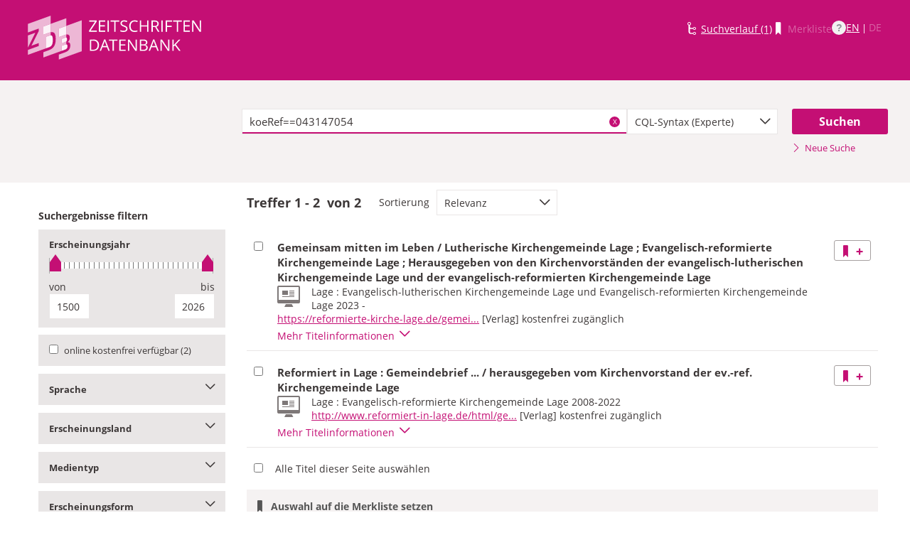

--- FILE ---
content_type: text/html;charset=UTF-8
request_url: https://zdb-katalog.de/list.xhtml?t=koeRef%3D%3D043147054&key=cql
body_size: 10192
content:
<!DOCTYPE html>

	<html lang="de"><head id="j_idt2"><link type="text/css" rel="stylesheet" href="/javax.faces.resource/theme.css.xhtml?ln=primefaces-aristo&amp;ver=1.28.2" /><link type="text/css" rel="stylesheet" href="/javax.faces.resource/components.css.xhtml?ln=primefaces&amp;v=6.1&amp;ver=1.28.2" /><script type="text/javascript" src="/javax.faces.resource/jquery/jquery.js.xhtml?ln=primefaces&amp;v=6.1&amp;ver=1.28.2"></script><script type="text/javascript" src="/javax.faces.resource/core.js.xhtml?ln=primefaces&amp;v=6.1&amp;ver=1.28.2"></script><script type="text/javascript" src="/javax.faces.resource/components.js.xhtml?ln=primefaces&amp;v=6.1&amp;ver=1.28.2"></script><script type="text/javascript" src="/javax.faces.resource/jquery/jquery-plugins.js.xhtml?ln=primefaces&amp;v=6.1&amp;ver=1.28.2"></script><script type="text/javascript" src="/javax.faces.resource/jsf.js.xhtml?ln=javax.faces&amp;ver=1.28.2"></script><script type="text/javascript">if(window.PrimeFaces){PrimeFaces.settings.locale='de';}</script>
	<meta http-equiv="content-type" content="text/html; charset=UTF-8" />
	<meta http-equiv="refresh" content="3600" />

	<meta name="version" content="b${build.number}_v1.28.2_20251119T102823" />
	<meta name="viewport" content="width=device-width, initial-scale=1, minimum-scale=1.0, user-scalable=yes" />

	<title>ZDB-Katalog - Suchergebnisseite: koeRef==043147054
	</title><script type="text/javascript" src="/javax.faces.resource/js/primefaces-locale_de.js.xhtml?ln=base&amp;ver=1.28.2"></script><script type="text/javascript" src="/javax.faces.resource/js/zdb.core.js.xhtml?ln=base&amp;ver=1.28.2"></script>
		<meta name="description" content="ZDB Zeitschriftendatenbank" />
		<meta name="keywords" content="ZDB Zeitschriftendatenbank Katalog opac German Union Catalogue Serials" />

	
	<link href="/resources/frontend/stylesheets/fonts/opensans/opensans-woff.css?ver=1.28.2" rel="stylesheet" type="text/css" />
	<link href="/resources/frontend/stylesheets/fonts/opensans/opensans-woff2.css?ver=1.28.2" rel="stylesheet" type="text/css" />

	<link href="/resources/frontend/stylesheets/dist/main.css?ver=1.28.2" rel="stylesheet" type="text/css" />

	<link rel="shortcut icon" href="/resources/frontend/images/ZDB_favicon.png" type="image/x-icon" /><script type="text/javascript" src="/javax.faces.resource/javascripts/dist/lib-bundle.js.xhtml?ln=frontend&amp;ver=1.28.2"></script><script type="text/javascript" src="/javax.faces.resource/javascripts/dist/bundle.js.xhtml?ln=frontend&amp;ver=1.28.2"></script><script type="text/javascript" src="/javax.faces.resource/javascripts/dist/main.min.js.xhtml?ln=frontend&amp;ver=1.28.2"></script>
		
		
		
		
		<script type="text/javascript">
			// var et_pagename = "";
			// var et_areas = "";
			// var et_tval = 0;
			// var et_tsale = 0;
			// var et_tonr = "";
			// var et_basket = "";
		</script>
		<script id="_etLoader" type="text/javascript" charset="UTF-8" data-block-cookies="true" data-secure-code="fKbe3b" src="//code.etracker.com/code/e.js" async="async"></script>
		
		<noscript>
			<link rel="stylesheet" media="all" href="//www.etracker.de/cnt_css.php?et=fKbe3b&amp;v=4.0&amp;java=n&amp;et_easy=0&amp;et_pagename=&amp;et_areas=&amp;et_ilevel=0&amp;et_target=,0,0,0&amp;et_lpage=0&amp;et_trig=0&amp;et_se=0&amp;et_cust=0&amp;et_basket=&amp;et_url=&amp;et_tag=&amp;et_sub=&amp;et_organisation=&amp;et_demographic=" />
		</noscript>
		<script>
            if(typeof(ET_Event) === 'undefined') {
                ET_Event = {click : function() {}};
            }
		</script></head>

<body class=" public">

	<p class="skip-nav">
		<a class="skip-to-main" href="#main">Direkt zum Inhalt</a>
	</p>

	<h1 class="accessibility">Zeitschriften Datenbank
	</h1><div id="page">

		<script type="text/javascript">
  		  window.tb = {js_allCountries: "Alle Erscheinungsländer",js_bestand_close: "Detaillierte Bestandsangaben schließen",js_bestand_open: "Detaillierte Bestandsangaben anzeigen",js_breadcrumbFilter: "Ihre Filter:",js_breadcrumPrefixje: "von",js_breadcrumPrefixjl: "bis",js_chartview_annex: "ist Beilage zu",js_chartview_attachments: "hat Beilagen",js_chartview_attachments_history: "Beilagenhistorie",js_chartview_attachments_history_close: "Beilagenhistorie schließen",js_chartview_attachments_history_open: "Beilagenhistorie öffnen",js_chartview_attachments_whithout_proof: "Beilagen ohne eigenen Titelnachweis in der ZDB",js_chartview_more: "Mehr",js_chartview_other_attachments: "weitere Beilagen:",js_chartview_paralleleditions: "hat Parallelausgaben",js_chartview_predecessor: "hat Vorgänger",js_chartview_successor: "hat Nachfolger",js_countSelected: "# von % ausgewählt",js_form_facet_multiplechoice_text: "Mehrfachauswahl möglich",js_hide_all_details: "Alle Bestände ausblenden",js_hide_relation: "Relation ausblenden",js_ItemDetails: "Details für alle ausblenden",js_ItemDetails_display: "{0} anzeigen",js_ItemDetails_fadeout: "{0} ausblenden",js_less: "Weniger",js_libraries: "Bibliotheken",js_librariesWith_Holdingdata: "Bibliotheken mit Bestand",js_mapinformation: "Karteninformation",js_map_attribution_html: "<a target=\"_blank\" href=\"http://www.openstreetmap.org/\">Karte hergestellt aus OpenStreetMap-Daten</a> | Lizenz: <a rel=\"license\" target=\"_blank\" href=\"http://opendatacommons.org/licenses/odbl/\">Open Database License (ODbL)</a>",js_more: "Mehr",js_noMatches: "Keine Übereinstimmungen",js_of_keyword: "von",js_page_back: "Eine Seite zurück",js_page_first: "Zur ersten Seite",js_page_last: "Zur letzten Seite",js_page_next: "Eine Seite vor",js_page_to: "Zur Seite",js_place_of_distribution: "Verbreitungsorte",js_print_preview_erlaeuterung: "Bitte positionieren Sie den Teil des Graphen, der ausgedruckt werden soll, im grauen Bereich",js_publicationyear_from: "Erscheinungsjahr von",js_publicationyear_to: "Erscheinungsjahr bis",js_scrollup: "nach oben",js_search_countries: "Suchen",js_selected: "ausgewählt",js_show_all_details: "Alle Bestände anzeigen",js_show_linked_relations: "Verknüpfte Titel anzeigen",js_show_more_relations: "Weitere Relationen anzeigen",js_sort_by: "nach",js_sort_code: "Code",js_sort_country: "Erscheinungsländer",js_sort_ddc: "DDC-Sachgruppe",js_sort_names: "Namen",js_tab_label_holdingdata: "Bestand",js_tab_label_holdingdatacomparing: "Bestandsvergleich",js_tab_label_holdingdatamap: "Bestandskarte",js_tab_label_titlehistory: "Titelhistorie",js_tab_label_titlerelations: "Titelrelationen",js_tab_location_map_note_missing_coordinates: "Hinweis: Zu der Bibliothek liegen keine Koordinaten vor. Ihr Standort kann daher nicht angezeigt werden.",js_title_keyword: "Titel",js_zoomInTipLabel: "Hineinzoomen",js_zoomOutTipLabel: "Herauszoomen"};
  		  window.contextPathBase = "";
  		</script>

		
		<div id="header" class="clearfix">
			<div class="inner row">
				<div class="box-logo"><a id="homelink" href="/index.xhtml" class="ui-link ui-widget logo" title="Homelink"><img src="/javax.faces.resource/images/zdb_logo_weiss.svg.xhtml?ln=frontend&amp;ver=1.28.2" alt="Logo der Zeitschriftendatenbank; Link zur Startseite des ZDB-Katalogs" title="Logo der Zeitschriftendatenbank; Link zur Startseite des ZDB-Katalogs" width="100%" /></a>
				</div>
				<div class="box-logo-small"><a id="homelink-small" href="/index.xhtml" class="ui-link ui-widget logo" title="Homelink"><img src="/javax.faces.resource/images/zdb_logo_ohne_text_weiss.svg.xhtml?ln=frontend&amp;ver=1.28.2" alt="Logo der Zeitschriftendatenbank; Link zur Startseite des ZDB-Katalogs" title="Logo der Zeitschriftendatenbank; Link zur Startseite des ZDB-Katalogs" width="100%" /></a>
				</div><div id="mainnav" class="clearfix">
						<h1 class="accessibility">Hauptnavigation</h1>
						<ul class="watchlist list-inline" aria-live="polite" aria-atomic="true">
							<li><span class="icon icon-icon_suchverlauf"></span><a id="historyLink" href="/history.xhtml" class="ui-link ui-widget" title="Der Suchverlauf hat Einträge.">Suchverlauf (1)</a></li>
							<li><span class="icon icon-icon_merkliste"></span><span id="watchlistLink" class="ui-link ui-widget ui-state-disabled link--lightest">Merkliste</span></li>

							<li class="helpLinkWrapper"><a id="helpLink" href="/help.xhtml" class="ui-link ui-widget" tabindex="0" title="Hilfe anzeigen">
									<div class="helpIcon">
										<div class="questionmark">?</div>
									</div></a></li>
							<li class="languageWrapper">
<form id="j_idt39" name="j_idt39" method="post" action="/list.xhtml" enctype="application/x-www-form-urlencoded">
<input type="hidden" name="j_idt39" value="j_idt39" />
<a id="j_idt39:j_idt41:0:languageSwitchLink" href="#" class="ui-commandlink ui-widget languageSwitchLink EN" aria-label="Link zur englischen Sprachversion" onclick="PrimeFaces.ab({s:&quot;j_idt39:j_idt41:0:languageSwitchLink&quot;,p:&quot;j_idt39:j_idt41:0:languageSwitchLink&quot;,u:&quot;page footer&quot;,onco:function(xhr,status,args){ZDB.ExtendElaDcz.initialized=false; ZDB.Start(); ZDB.AdditionalFunctions.handleTabChange();;}});return false;" title="Link zur englischen Sprachversion">EN</a> | <span id="j_idt39:j_idt41:1:languageSwitchLink" class="ui-commandlink ui-widget ui-state-disabled languageSwitchLink DE">DE</span><input type="hidden" name="javax.faces.ViewState" id="j_id1:javax.faces.ViewState:0" value="1385484385245324816:-6630778693176911179" />
</form></li>
						</ul></div>
			</div>
		</div>

		
		<div class="page-content clearfix">
			<a id="main"></a>

			<h1 class="accessibility">Inhalt</h1>
					<div id="messagesBox">
					</div>

			<div class="contentContainer">
<form id="mainForm" name="mainForm" method="post" action="/list.xhtml" enctype="application/x-www-form-urlencoded">
<input type="hidden" name="mainForm" value="mainForm" />

      <div class="layout-heroContent hero-compact">
        <div class="inner">

		<div class="row">
			<div class="col colspan-9--wide--no-gutters colstart-2">
				<div class="input-group"><label for="mainForm:searchTermFilter:searchTerm" class="accessibility">Suche</label>
					<div class="search-wrapper"><input id="mainForm:searchTermFilter:searchTerm" name="mainForm:searchTermFilter:searchTerm" type="text" value="koeRef==043147054" placeholder="Bitte geben Sie einen Suchbegriff ein" title="Sucheingabefeld" onfocus="ZDB.Focus.setCaretPosition();" class="ui-inputfield ui-inputtext ui-widget ui-state-default ui-corner-all textfield focusOnLoad search-box" /><script id="mainForm:searchTermFilter:searchTerm_s" type="text/javascript">PrimeFaces.cw("InputText","widget_mainForm_searchTermFilter_searchTerm",{id:"mainForm:searchTermFilter:searchTerm"});</script>
						<button type="button" class="close-icon" onclick="ZDB.clearSearchField(this)" title="Suchbegriffe löschen" aria-label="Suchbegriffe löschen">X</button>
					</div>
				</div>
			</div>
			
			<div class="col colspan-3">
				<div class="js-selectBoxIt"><select id="mainForm:searchTermFilter:searchKey:select" name="mainForm:searchTermFilter:searchKey:select" class="selectfield js-init" size="1" onchange="jsf.util.chain(this,event,'ET_Event.click(\'DrillDownSuche_\'+this.value.toUpperCase(), \'\')','mojarra.ab(this,event,\'valueChange\',\'@none\',\'@none\')')">	<option value="all">Alle Felder</option>
	<option value="tit">Titelstichworte</option>
	<option value="tst">Titel exakt</option>
	<option value="koe">Körperschaft</option>
	<option value="iss">ISSN</option>
	<option value="ort">Verlagsort</option>
	<option value="voz">Verbreitungsort Zeitungen</option>
	<option value="cql" selected="selected">CQL-Syntax (Experte)</option>
</select>
				</div>
				
			</div><div class="col colspan-2 col-searchButton"><input id="mainForm:searchTermFilter:j_idt70:searchBtn" type="submit" name="mainForm:searchTermFilter:j_idt70:searchBtn" value="Suchen" title="Suchen" class="btn btn-submit btn-large" onclick="$('#mainForm\\:tabView\\:library').attr('disabled', true); ZDB.showLoadIndicator();" /><a id="mainForm:searchTermFilter:j_idt70:newSearchLnk" href="/index.xhtml" class="ui-link ui-widget show-cql-search">
      <span class="icon icon-pfeil_rechts"></span>
      Neue Suche
    </a></div>
			
		</div>

			
			<div class="row">
				<div class="col colspan-12--no-gutters colstart-2">
		<div class="container" id="mainForm:j_idt91">
		</div>
				</div>
			</div>
        </div>
      </div>
      <div class="layout-container">
			<h2 class="accessibility">Suchergebnisse</h2>

			<h3 class="accessibility">Suchergebisse filtern</h3><div class="container-toggle-sidebar">
				<a href="#" class="js-toggle-trigger js-toggle-trigger--box" title="Filter zum Einschränken der Suchergebnisse anzeigen" data-prefix="Filter zum Einschränken der Suchergebnisse" data-toggle-id="uid_filter-sidebar"> <span class="icon icon-pfeil_unten"></span> Ergebnisliste filtern
				</a></div>

			<div class="layout-sidebar js-toggle-content" id="filter-sidebar" data-toggle-id="uid_filter-sidebar">
					<div id="sidebar-headline" class="h__font-bold">Suchergebnisse filtern</div>
					<fieldset>
  
  <div class="l__solidbox"><div id="mainForm:yearSlider" class="m__timeline m__timeline--small" aria-live="polite" aria-atomic="true">
			<div class="label fs-small">
				<h4>Erscheinungsjahr
				</h4>
			</div>

			<div role="slider" aria-valuemax="1500" aria-valuemin="1500" class="input-group js-nouislider noUi-extended js-init" aria-valuenow="0" data-minyear="1500" onchange="ET_Event.click('BestandsnachweisJahrgang', '')" data-maxyear="2026"></div>
			<div class="row">
				<div class="col colspan-8"><label for="mainForm:yearFrom" class="h__block h__ta-left">von</label><input id="mainForm:yearFrom" type="text" name="mainForm:yearFrom" autocomplete="off" value="1500" class="cf input-year input-year-min js-yearFields-listener textfield textfield--short h__left" maxlength="4" size="4" placeholder="1500" />
				</div>
				<div class="col colspan-8 col-last"><label for="mainForm:yearTo" class="h__block h__ta-right">bis</label><input id="mainForm:yearTo" type="text" name="mainForm:yearTo" autocomplete="off" value="2026" class="cf input-year input-year-max js-yearFields-listener textfield textfield--short h__right" maxlength="4" size="4" placeholder="2026" />
				</div>
			</div><script type="text/javascript">
        $('.js-nouislider').on('change', function(event, vals) {
          $('#mainForm\\:yearFrom').change();
          $('#mainForm\\:yearTo').change();
        })
      </script><input id="mainForm:chooseBtn" type="submit" name="mainForm:chooseBtn" value="Übernehmen" class="btn btn-submit" onclick="jsf.util.chain(this,event,'ZDB.showLoadIndicator()','mojarra.ab(this,event,\'action\',\'@form\',\'@form devInfo\',{\'onevent\':ZDB.Start})');return false" /></div>
	</div>
					</fieldset>
					<fieldset>
						<div id="singlefacet_div_onlineAvailable" class="togglebox js-toggle-trigger--box" onmousedown="ET_Event.click('CheckboxOnlineVerfuegbar', '')">
							<h4 class="accessibility">online kostenfrei verfügbar</h4>
							<label for="mainForm:facet_onlineAvailable"><input id="mainForm:facet_onlineAvailable" type="checkbox" name="mainForm:facet_onlineAvailable" class="" onchange="jsf.util.chain(this,event,'ZDB.showLoadIndicator()','mojarra.ab(this,event,\'change\',\'@this\',\'@form devInfo\',{\'onevent\':ZDB.Start})')" /> <span class="label-checkbox">online kostenfrei verfügbar
									(2)
							</span>
							</label>
						</div>
					</fieldset>
					<fieldset>
			<div class="togglebox facetbox" id="multifacet_div_spr">
				<h4>
					<a href="#" class="js-toggle-trigger js-toggle-trigger--box js-init facetLink" data-toggle-id="multifacet_toggle_spr" data-multichoice="1" title="Sprache anzeigen (Mehrfachauswahl möglich)" data-prefix="Sprache">Sprache<span class="icon icon-pfeil_unten"></span>
					</a>
				</h4>

				<div class="js-toggle-content" tabindex="-1" id="multifacet_togglediv_spr" data-toggle-id="multifacet_toggle_spr">

					<div class="js-filterable"><div id="mainForm:j_idt165:multifacet_cb_spr">
<label title="Deutsch" class="h__block js-hidable"><input name="mainForm:j_idt165:multifacet_cb_spr" id="mainForm:j_idt165:multifacet_cb_spr:0" value="ger" type="checkbox" /><span class="label-checkbox"> Deutsch (2)</span></label></div>
					</div>
				</div>
				<div class="js-toggle-content h-bg-box--default facet-submit" data-toggle-id="multifacet_toggle_spr"><input id="mainForm:j_idt165:multifacet_apply_spr" type="submit" name="mainForm:j_idt165:multifacet_apply_spr" value="Filter anwenden" style="" class="btn btn-submit" onclick="ZDB.showLoadIndicator(); ET_Event.click('FacetteSuche_Sprache', '')" />
				</div>
			</div>
					</fieldset>
					<fieldset>
			<div class="togglebox facetbox" id="multifacet_div_ela">
				<h4>
					<a href="#" class="js-toggle-trigger js-toggle-trigger--box js-init facetLink" data-toggle-id="multifacet_toggle_ela" data-multichoice="1" title="Erscheinungsland anzeigen (Mehrfachauswahl möglich)" data-prefix="Erscheinungsland">Erscheinungsland<span class="icon icon-pfeil_unten"></span>
					</a>
				</h4>

				<div class="js-toggle-content" tabindex="-1" id="multifacet_togglediv_ela" data-toggle-id="multifacet_toggle_ela">

					<div class="js-filterable"><div id="mainForm:j_idt202:multifacet_cb_ela">
<label title="Deutschland" class="h__block js-hidable"><input name="mainForm:j_idt202:multifacet_cb_ela" id="mainForm:j_idt202:multifacet_cb_ela:0" value="XA-DE" type="checkbox" /><span class="label-checkbox"> Deutschland (2)</span></label></div>
					</div>
				</div>
				<div class="js-toggle-content h-bg-box--default facet-submit" data-toggle-id="multifacet_toggle_ela"><input id="mainForm:j_idt202:multifacet_apply_ela" type="submit" name="mainForm:j_idt202:multifacet_apply_ela" value="Filter anwenden" style="" class="btn btn-submit" onclick="ZDB.showLoadIndicator(); ET_Event.click('FacetteSuche_Erscheinungsland', '')" />
				</div>
			</div>
					</fieldset>
					<fieldset>
			<div class="togglebox facetbox" id="multifacet_div_frm">
				<h4>
					<a href="#" class="js-toggle-trigger js-toggle-trigger--box js-init facetLink" data-toggle-id="multifacet_toggle_frm" data-multichoice="1" title="Medientyp anzeigen (Mehrfachauswahl möglich)" data-prefix="Medientyp">Medientyp<span class="icon icon-pfeil_unten"></span>
					</a>
				</h4>

				<div class="js-toggle-content" tabindex="-1" id="multifacet_togglediv_frm" data-toggle-id="multifacet_toggle_frm">

					<div class="js-filterable"><div id="mainForm:j_idt225:multifacet_cb_frm">
<label title="Online-Ausgabe" class="h__block js-hidable"><input name="mainForm:j_idt225:multifacet_cb_frm" id="mainForm:j_idt225:multifacet_cb_frm:0" value="O" type="checkbox" /><span class="label-checkbox"> Online-Ausgabe (2)</span></label></div>
					</div>
				</div>
				<div class="js-toggle-content h-bg-box--default facet-submit" data-toggle-id="multifacet_toggle_frm"><input id="mainForm:j_idt225:multifacet_apply_frm" type="submit" name="mainForm:j_idt225:multifacet_apply_frm" value="Filter anwenden" style="" class="btn btn-submit" onclick="ZDB.showLoadIndicator(); ET_Event.click('FacetteSuche_Format', '')" />
				</div>
			</div>
					</fieldset>
					<fieldset>
			<div class="togglebox facetbox" id="multifacet_div_dok">
				<h4>
					<a href="#" class="js-toggle-trigger js-toggle-trigger--box js-init facetLink" data-toggle-id="multifacet_toggle_dok" data-multichoice="1" title="Erscheinungsform anzeigen (Mehrfachauswahl möglich)" data-prefix="Erscheinungsform">Erscheinungsform<span class="icon icon-pfeil_unten"></span>
					</a>
				</h4>

				<div class="js-toggle-content" tabindex="-1" id="multifacet_togglediv_dok" data-toggle-id="multifacet_toggle_dok">

					<div class="js-filterable"><div id="mainForm:j_idt271:multifacet_cb_dok">
<label title="Zeitschrift" class="h__block js-hidable"><input name="mainForm:j_idt271:multifacet_cb_dok" id="mainForm:j_idt271:multifacet_cb_dok:0" value="Zeitschrift" type="checkbox" /><span class="label-checkbox"> Zeitschrift (2)</span></label></div>
					</div>
				</div>
				<div class="js-toggle-content h-bg-box--default facet-submit" data-toggle-id="multifacet_toggle_dok"><input id="mainForm:j_idt271:multifacet_apply_dok" type="submit" name="mainForm:j_idt271:multifacet_apply_dok" value="Filter anwenden" style="" class="btn btn-submit" onclick="ZDB.showLoadIndicator(); ET_Event.click('FacetteSuche_Typ', '')" />
				</div>
			</div>
					</fieldset>
			</div>

        <div class="layout-content">
	<h3 class="accessibility">Suchergebnissliste</h3>
	<div id="list" aria-atomic="true" aria-live="polite">

		<div class="container">
			<script type="text/javascript">
      
      	var searchWords = "?asc=false&amp;t=koeRef==043147054&amp;key=cql";
  	  	var hasNoResults = "false";
	  	if(searchWords!== ''){
	  		var cc_attributes = {};
		  	cc_attributes["etcc_cu"]  = "onsite"; 
			cc_attributes["etcc_med"] = "HeaderSuche"; 
			cc_attributes["etcc_cmp"] = hasNoResults==="true"?"ohne Ergebnis":"mit Ergebnis"; 
			cc_attributes["suchwort"] = searchWords;
	  	}
	  </script>
			<div class="c__actionbar c__actionbar--no-border" aria-live="polite" aria-atomic="true">
					<div class="actionitem actionitem--hits">
						<div class="m__hits">Treffer
              <strong>1 - 2</strong> 
              von
              <strong id="hitCountMsg">2 </strong>
						</div>
						
					</div>
					<div class="actionitem">
						<div class="m__sortBy">
							<div class="sortBy-label">Sortierung
							</div>
							<div class="sortBy-select"><select id="mainForm:selectSortKey" name="mainForm:selectSortKey" class="js-init" size="1" onchange="jsf.util.chain(this,event,'ET_Event.click(\'Suche\' + this.options[this.selectedIndex].text, \'\');','mojarra.ab(this,event,\'valueChange\',0,\'@form list devInfo\',{\'onevent\':ZDB.Start})')">	<option value="relevanz_sort|false" selected="selected">Relevanz</option>
	<option value="titel_sort|true">Titel (aufsteigend)</option>
	<option value="titel_sort|false">Titel (absteigend)</option>
	<option value="jahr_sort|true">Erscheinungsjahr (aufsteigend)</option>
	<option value="jahr_sort|false">Erscheinungsjahr (absteigend)</option>
</select>
							</div>
						</div>
					</div>

			</div>

			<div class="rd-table-100">

		<span class="bookmarkableUrl" data-url="/list.xhtml?asc=false&amp;t=koeRef%3D%3D043147054&amp;key=cql" data-title="ZDB-Katalog - Suchergebnisseite: koeRef==043147054" data-push="all"></span>

				<div class="load-indicator" style="position: fixed; top: 45%; left: 14%; margin-top: -72px; margin-left: -72px">
					<img src="resources/frontend/images/load-indicator.gif" alt="load Indicator" />
				</div><table id="mainForm:results" class="table table-results checkable-results">
<tbody>
<tr>
<td><input id="mainForm:results:t1286927234:checkItem" type="checkbox" name="mainForm:results:t1286927234:checkItem" class="checkItem" title="Titel auswählen" /></td>
<td><a id="mainForm:results:t1286927234:link06" href="/title.xhtml?idn=1286927234" class="ui-link ui-widget table-results-title" title="Link zur Vollanzeige mit weiteren Informationen" onclick="ET_Event.click('TitelExpander_Vollanzeige', '');">
					<h4>Gemeinsam mitten im Leben / Lutherische Kirchengemeinde Lage ; Evangelisch-reformierte Kirchengemeinde Lage ; Herausgegeben von den Kirchenvorständen der evangelisch-lutherischen Kirchengemeinde Lage und der evangelisch-reformierten Kirchengemeinde Lage
					</h4></a>

		<div class="result-details">

			<span class="icon icon-icon_monitor" title="Online-Ausgabe"></span>


			<div class="detail-txt">
					<p>
							<div class="publicationinfo">Lage : Evangelisch-lutherischen Kirchengemeinde Lage und Evangelisch-reformierten Kirchengemeinde Lage 2023 - 
							</div>
					</p>
					<p>
							<div class="termsofaccess"><a href="https://reformierte-kirche-lage.de/gemeindebriefe/" target="_blank" title="Link zu externer Seite: https://reformierte-kirche-lage.de/gemeindebriefe/"><span class="">https://reformierte-kirche-lage.de/gemei...</span></a> <span class="">[Verlag] kostenfrei zugänglich </span>
							</div>
					</p>
			</div>
		</div>
						<div class="details-toggle">
							<a href="#" class="js-toggle-trigger js-toggle-trigger--item-bottom js-init" title="Vollanzeige öffnen" data-prefix="Vollanzeige" data-toggle-id="uid_1286927234" onclick="ET_Event.click('TitelExpander_Trefferliste', '');">
								<span class="js-toggle-more-text">Mehr Titelinformationen</span>
								<span class="js-toggle-less-text" style="display: none">Weniger Titelinformationen</span>
								<span class="icon icon-pfeil_unten"></span>
								<span class="accessibility">Vollanzeige umschalten</span>
							</a>
						</div>
						<div class="table table-results table-results-detail row">
							<div class="col result-details"><input id="mainForm:results:t1286927234:js_showDetails" type="hidden" name="mainForm:results:t1286927234:js_showDetails" /><script type="text/javascript">
			$(function () {
				var showDetailsInput = document.getElementById('mainForm:js_showDetails');
                if (!showDetailsInput) {
                    return;
				}
				var showDetails = showDetailsInput.value === 'true';
				ZDB.SlideToggle.toggleContent($('#titleDetailsPanel'), showDetails);
				setTimeout(function () {
					ZDB.SlideToggle.toggleContent($('#titleDetailsPanel'), showDetails);
					window.adjustUrlOnDetailsToggle(showDetails);
				}, 100);
			})
		</script>
		<div class="js-toggle-content" data-toggle-id="uid_1286927234" id="titleDetailsPanel">
			<div class="rd-table">
				<div class="table-condensed">
      <div class="row">
        <div class="td-key">ZDB-ID
        </div>
        <div class="td-val" data-max-items="all">
          <p><span class="">3156818-X </span><a href="https://ld.zdb-services.de/resource/3156818-X" target="_blank" title="Über diesen Link können Sie den Titel bzw. den Eintrag als Lesezeichen ablegen oder weiterleiten (rechte Maustaste)"><span class=" icon-icon_citation_link"></span></a> 
          </p>
        </div>
      </div>
      <div class="row">
        <div class="td-key">Titel
        </div>
        <div class="td-val" data-max-items="all">
          <p>
          </p>
            <p>Gemeinsam mitten im Leben / Lutherische Kirchengemeinde Lage ; Evangelisch-reformierte Kirchengemeinde Lage ; Herausgegeben von den Kirchenvorständen der evangelisch-lutherischen Kirchengemeinde Lage und der evangelisch-reformierten Kirchengemeinde Lage
            </p>
        </div>
      </div>
      <div class="row">
        <div class="td-key">Körperschaft
        </div>
        <div class="td-val" data-max-items="all">
          <p>
          </p>
            <p><a href="/list.xhtml?t=koeRef%3D%3D1103674846&amp;key=cql" title="Um weitere Titel zu diesem Eintrag zu erhalten, klicken Sie bitte auf den Link"><span class="">Evangelisch-Lutherische Kirchengemeinde Lage</span></a> 
            </p>
            <p><a href="/list.xhtml?t=koeRef%3D%3D043147054&amp;key=cql" title="Um weitere Titel zu diesem Eintrag zu erhalten, klicken Sie bitte auf den Link"><span class="">Evangelisch-Reformierte Kirchengemeinde Lage</span></a> 
            </p>
        </div>
      </div>
      <div class="row">
        <div class="td-key">Erschienen
        </div>
        <div class="td-val" data-max-items="all">
          <p>
          </p>
            <p>Lage : Evangelisch-lutherischen Kirchengemeinde Lage und Evangelisch-reformierten Kirchengemeinde Lage
            </p>
        </div>
      </div>
      <div class="row">
        <div class="td-key">Erscheinungsverlauf
        </div>
        <div class="td-val" data-max-items="all">
          <p>
          </p>
            <p>März/Mai 2023-
            </p>
        </div>
      </div>
      <div class="row">
        <div class="td-key">Anmerkungen
        </div>
        <div class="td-val" data-max-items="5">
          <p>
          </p>
            <p>Online-Ressource 
            </p>
            <p>Gesehen am 25.04.2023
            </p>
        </div>
      </div>
      <div class="row">
        <div class="td-key">Frühere/spätere Titel
        </div>
        <div class="td-val" data-max-items="5">
          <p>
          </p>
            <p><span class="">Fortsetzung von:  </span><a href="/title.xhtml?idn=1167801717" title="Um weitere Titel zu diesem Eintrag zu erhalten, klicken Sie bitte auf den Link"><span class="">Evangelisch-Lutherische Kirchengemeinde Lage: Mitten im Leben</span></a> 
            </p>
        </div>
      </div>
									<div class="row">
										<div class="td-key">Standardnummern
										</div>
										<div class="td-val">
												
												<p>OCLC-Nr.: 1411697684
												</p>
										</div>
									</div>
      <div class="row">
        <div class="td-key">URL
        </div>
        <div class="td-val" data-max-items="all">
          <p>
          </p>
            <p><a href="https://reformierte-kirche-lage.de/gemeindebriefe/" target="_blank" title="Link zu externer Seite: https://reformierte-kirche-lage.de/gemeindebriefe/"><span class="">https://reformierte-kirche-lage.de/gemei...</span></a> <span class=""> [Verlag] </span><span class=" kostenfrei zugänglich">kostenfrei zugänglich  </span>
            </p>
        </div>
      </div>
      <div class="row">
        <div class="td-key">Persistent Identifier
        </div>
        <div class="td-val" data-max-items="all">
          <p>
          </p>
            <p><a href="https://nbn-resolving.org/urn:nbn:de:hbz:6:2-1746966" onclick="if($('#mainForm\\:tabView\\:holdingsmapTab').length)ET_Event.click('StandortkarteExternerLink', '')" target="_blank" title="Link zu externer Seite: https://nbn-resolving.org/urn:nbn:de:hbz:6:2-1746966"><span class="">https://nbn-resolving.org/urn:nbn:de:hbz...</span></a><span class="">  </span>
            </p>
        </div>
      </div>
									<div class="row">
										<div class="td-key">Sacherschließung
										</div>
										<div class="td-val">
												
												<p>DDC-Sachgruppen der ZDB: <a href="/list.xhtml?t=dcz%3D%3D230&amp;key=cql" title="Um weitere Titel zu diesem Eintrag zu erhalten, klicken Sie bitte auf den Link"><span class="">230 Theologie, Christentum</span></a> 
												</p>
												
												<p>Weitere Klassifikation(en):
														<br />Nordrhein-Westfälische Bibliographie (nwbib): Lage
														<br />Nordrhein-Westfälische Bibliographie (nwbib): Kirchengemeinden
												</p>
												
												Schlagwörter: <br />Evangelisch-Lutherische Kirchengemeinde Lage ; Gemeindearbeit
													<br />Evangelisch-Reformierte Kirchengemeinde Lage ; Gemeindearbeit
													<br />
										</div>
									</div>
      <div class="row">
        <div class="td-key">Erscheinungsform
        </div>
        <div class="td-val" data-max-items="all">
          <p>
          </p>
            <p>Zeitschrift
            </p>
        </div>
      </div>
      <div class="row">
        <div class="td-key">Sprache
        </div>
        <div class="td-val" data-max-items="all">
          <p>
          </p>
            <p><a href="/list.xhtml?t=spr%3D%3Dger&amp;key=cql" title="Um weitere Titel zu diesem Eintrag zu erhalten, klicken Sie bitte auf den Link"><span class="">Deutsch</span></a> 
            </p>
        </div>
      </div>
      <div class="row">
        <div class="td-key">Erscheinungsland
        </div>
        <div class="td-val" data-max-items="all">
          <p>
          </p>
            <p><a href="/list.xhtml?t=ela%3D%3Dxa-de&amp;key=cql" title="Um weitere Titel zu diesem Eintrag zu erhalten, klicken Sie bitte auf den Link"><span class="">Deutschland</span></a> 
            </p>
        </div>
      </div>
      <div class="row">
        <div class="td-key">Medientyp
        </div>
        <div class="td-val" data-max-items="all">
          <p>
          </p>
            <p>Online-Ausgabe
            </p>
        </div>
      </div>
      <div class="row">
        <div class="td-key">IDN
        </div>
        <div class="td-val" data-max-items="all">
          <p>1286927234
          </p>
        </div>
      </div>
      <div class="row">
        <div class="td-key">Letzte Änderung
        </div>
        <div class="td-val" data-max-items="all">
          <p>14-12-23
          </p>
        </div>
      </div>
				</div>
			</div>
		</div>
							</div>
						</div></td>
<td><a id="mainForm:results:t1286927234:ccLink" href="#" title="Diesen Titel auf die Merkliste setzen" onclick="jsf.util.chain(this,event,'ET_Event.click(\'Suche_TitelInMerkliste\', \'\');','mojarra.ab(this,event,\'action\',0,\'mainForm:results:t1286927234:ccLink mainnav\')');return false" class="btn btn-outline btn-addRemoveFromWatchlist">
      <span class="icon icon-icon_merkliste"></span>
      <span class="accessibility">Diesen Titel auf die Merkliste setzen</span>
      <span class="icon icon-button_plus"></span></a></td>
</tr>
<tr>
<td><input id="mainForm:results:t1195228201:checkItem" type="checkbox" name="mainForm:results:t1195228201:checkItem" class="checkItem" title="Titel auswählen" /></td>
<td><a id="mainForm:results:t1195228201:link06" href="/title.xhtml?idn=1195228201" class="ui-link ui-widget table-results-title" title="Link zur Vollanzeige mit weiteren Informationen" onclick="ET_Event.click('TitelExpander_Vollanzeige', '');">
					<h4>Reformiert in Lage : Gemeindebrief ... / herausgegeben vom Kirchenvorstand der ev.-ref. Kirchengemeinde Lage
					</h4></a>

		<div class="result-details">

			<span class="icon icon-icon_monitor" title="Online-Ausgabe"></span>


			<div class="detail-txt">
					<p>
							<div class="publicationinfo">Lage : Evangelisch-reformierte Kirchengemeinde Lage 2008-2022
							</div>
					</p>
					<p>
							<div class="termsofaccess"><a href="http://www.reformiert-in-lage.de/html/gemeindebrief.html" target="_blank" title="Link zu externer Seite: http://www.reformiert-in-lage.de/html/gemeindebrief.html"><span class="">http://www.reformiert-in-lage.de/html/ge...</span></a> <span class="">[Verlag] kostenfrei zugänglich </span>
							</div>
					</p>
			</div>
		</div>
						<div class="details-toggle">
							<a href="#" class="js-toggle-trigger js-toggle-trigger--item-bottom js-init" title="Vollanzeige öffnen" data-prefix="Vollanzeige" data-toggle-id="uid_1195228201" onclick="ET_Event.click('TitelExpander_Trefferliste', '');">
								<span class="js-toggle-more-text">Mehr Titelinformationen</span>
								<span class="js-toggle-less-text" style="display: none">Weniger Titelinformationen</span>
								<span class="icon icon-pfeil_unten"></span>
								<span class="accessibility">Vollanzeige umschalten</span>
							</a>
						</div>
						<div class="table table-results table-results-detail row">
							<div class="col result-details"><input id="mainForm:results:t1195228201:js_showDetails" type="hidden" name="mainForm:results:t1195228201:js_showDetails" /><script type="text/javascript">
			$(function () {
				var showDetailsInput = document.getElementById('mainForm:js_showDetails');
                if (!showDetailsInput) {
                    return;
				}
				var showDetails = showDetailsInput.value === 'true';
				ZDB.SlideToggle.toggleContent($('#titleDetailsPanel'), showDetails);
				setTimeout(function () {
					ZDB.SlideToggle.toggleContent($('#titleDetailsPanel'), showDetails);
					window.adjustUrlOnDetailsToggle(showDetails);
				}, 100);
			})
		</script>
		<div class="js-toggle-content" data-toggle-id="uid_1195228201" id="titleDetailsPanel">
			<div class="rd-table">
				<div class="table-condensed">
      <div class="row">
        <div class="td-key">ZDB-ID
        </div>
        <div class="td-val" data-max-items="all">
          <p><span class="">2984749-7 </span><a href="https://ld.zdb-services.de/resource/2984749-7" target="_blank" title="Über diesen Link können Sie den Titel bzw. den Eintrag als Lesezeichen ablegen oder weiterleiten (rechte Maustaste)"><span class=" icon-icon_citation_link"></span></a> 
          </p>
        </div>
      </div>
      <div class="row">
        <div class="td-key">Titel
        </div>
        <div class="td-val" data-max-items="all">
          <p>
          </p>
            <p>Reformiert in Lage : Gemeindebrief ... / herausgegeben vom Kirchenvorstand der ev.-ref. Kirchengemeinde Lage
            </p>
        </div>
      </div>
      <div class="row">
        <div class="td-key">Körperschaft
        </div>
        <div class="td-val" data-max-items="all">
          <p>
          </p>
            <p><a href="/list.xhtml?t=koeRef%3D%3D043147054&amp;key=cql" title="Um weitere Titel zu diesem Eintrag zu erhalten, klicken Sie bitte auf den Link"><span class="">Evangelisch-Reformierte Kirchengemeinde Lage</span></a> 
            </p>
        </div>
      </div>
      <div class="row">
        <div class="td-key">Erschienen
        </div>
        <div class="td-val" data-max-items="all">
          <p>
          </p>
            <p>Lage : Evangelisch-reformierte Kirchengemeinde Lage
            </p>
        </div>
      </div>
      <div class="row">
        <div class="td-key">Erscheinungsverlauf
        </div>
        <div class="td-val" data-max-items="all">
          <p>
          </p>
            <p>Nr. 1 (Dezember 08/Februar 09) [?]-Nr. 56 (September/November 22)
            </p>
        </div>
      </div>
      <div class="row">
        <div class="td-key">Anmerkungen
        </div>
        <div class="td-val" data-max-items="5">
          <p>
          </p>
            <p>Online-Ressource 
            </p>
            <p>Gesehen am 20.09.2019
            </p>
            <p>Anfangs ohne Titelzusatz
            </p>
        </div>
      </div>
      <div class="row">
        <div class="td-key">Frühere/spätere Titel
        </div>
        <div class="td-val" data-max-items="5">
          <p>
          </p>
            <p><span class="">Aufgegangen in:  </span><a href="/title.xhtml?idn=1167801717" title="Um weitere Titel zu diesem Eintrag zu erhalten, klicken Sie bitte auf den Link"><span class="">Evangelisch-Lutherische Kirchengemeinde Lage: Mitten im Leben</span></a> 
            </p>
        </div>
      </div>
									<div class="row">
										<div class="td-key">Standardnummern
										</div>
										<div class="td-val">
												
												<p>OCLC-Nr.: 1368796529
												</p>
										</div>
									</div>
      <div class="row">
        <div class="td-key">URL
        </div>
        <div class="td-val" data-max-items="all">
          <p>
          </p>
            <p><a href="http://www.reformiert-in-lage.de/html/gemeindebrief.html" target="_blank" title="Link zu externer Seite: http://www.reformiert-in-lage.de/html/gemeindebrief.html"><span class="">http://www.reformiert-in-lage.de/html/ge...</span></a> <span class=""> [Verlag] </span><span class=" kostenfrei zugänglich">kostenfrei zugänglich  </span>
            </p>
        </div>
      </div>
      <div class="row">
        <div class="td-key">Persistent Identifier
        </div>
        <div class="td-val" data-max-items="all">
          <p>
          </p>
            <p><a href="https://nbn-resolving.org/urn:nbn:de:hbz:6:2-120643" onclick="if($('#mainForm\\:tabView\\:holdingsmapTab').length)ET_Event.click('StandortkarteExternerLink', '')" target="_blank" title="Link zu externer Seite: https://nbn-resolving.org/urn:nbn:de:hbz:6:2-120643"><span class="">https://nbn-resolving.org/urn:nbn:de:hbz...</span></a><span class="">  </span>
            </p>
        </div>
      </div>
									<div class="row">
										<div class="td-key">Sacherschließung
										</div>
										<div class="td-val">
												
												<p>DDC-Sachgruppen der ZDB: <a href="/list.xhtml?t=dcz%3D%3D230&amp;key=cql" title="Um weitere Titel zu diesem Eintrag zu erhalten, klicken Sie bitte auf den Link"><span class="">230 Theologie, Christentum</span></a> 
												</p>
												
												<p>Weitere Klassifikation(en):
														<br />Nordrhein-Westfälische Bibliographie (nwbib): Lage
														<br />Nordrhein-Westfälische Bibliographie (nwbib): Kirchengemeinden
												</p>
												
												Schlagwörter: <br />Evangelisch-Reformierte Kirchengemeinde Lage ; Gemeindearbeit
													<br />
										</div>
									</div>
      <div class="row">
        <div class="td-key">Erscheinungsform
        </div>
        <div class="td-val" data-max-items="all">
          <p>
          </p>
            <p>Zeitschrift
            </p>
        </div>
      </div>
      <div class="row">
        <div class="td-key">Sprache
        </div>
        <div class="td-val" data-max-items="all">
          <p>
          </p>
            <p><a href="/list.xhtml?t=spr%3D%3Dger&amp;key=cql" title="Um weitere Titel zu diesem Eintrag zu erhalten, klicken Sie bitte auf den Link"><span class="">Deutsch</span></a> 
            </p>
        </div>
      </div>
      <div class="row">
        <div class="td-key">Erscheinungsland
        </div>
        <div class="td-val" data-max-items="all">
          <p>
          </p>
            <p><a href="/list.xhtml?t=ela%3D%3Dxa-de&amp;key=cql" title="Um weitere Titel zu diesem Eintrag zu erhalten, klicken Sie bitte auf den Link"><span class="">Deutschland</span></a> 
            </p>
        </div>
      </div>
      <div class="row">
        <div class="td-key">Medientyp
        </div>
        <div class="td-val" data-max-items="all">
          <p>
          </p>
            <p>Online-Ausgabe
            </p>
        </div>
      </div>
      <div class="row">
        <div class="td-key">IDN
        </div>
        <div class="td-val" data-max-items="all">
          <p>1195228201
          </p>
        </div>
      </div>
      <div class="row">
        <div class="td-key">Letzte Änderung
        </div>
        <div class="td-val" data-max-items="all">
          <p>25-04-23
          </p>
        </div>
      </div>
				</div>
			</div>
		</div>
							</div>
						</div></td>
<td><a id="mainForm:results:t1195228201:ccLink" href="#" title="Diesen Titel auf die Merkliste setzen" onclick="jsf.util.chain(this,event,'ET_Event.click(\'Suche_TitelInMerkliste\', \'\');','mojarra.ab(this,event,\'action\',0,\'mainForm:results:t1195228201:ccLink mainnav\')');return false" class="btn btn-outline btn-addRemoveFromWatchlist">
      <span class="icon icon-icon_merkliste"></span>
      <span class="accessibility">Diesen Titel auf die Merkliste setzen</span>
      <span class="icon icon-button_plus"></span></a></td>
</tr>
</tbody>
</table>

			</div>
      <table class="table-results table-results-actionBar" aria-atomic="true" aria-live="polite">
        <tr>
          <td>
            <input type="checkbox" class="checkAll hasJS" id="listFooter_checkAll" /> <label for="listFooter_checkAll" class="align_checkAll">Alle Titel dieser Seite auswählen
          </label></td>
          <td></td>
        </tr>
      </table><div id="mainForm:exportPanel" class="row">

				<table class="table-results table-results-actionBar table-results-actionBar__compact-solid" aria-live="polite" id="title-actions">
					<tr style="border-bottom: 5px solid white">
						<td class="selection-action" style="background-clip: padding-box" title="Bitte wählen Sie die Titel aus, die in die Merkliste übernommen werden sollen" data-toggle-title-disabled="Bitte wählen Sie die Titel aus, die in die Merkliste übernommen werden sollen"><a id="mainForm:actionSectionAddMultiWatchlist" href="#" title="Ausgewählte Titel auf die Merkliste setzen" onclick="jsf.util.chain(this,event,'window.dontFocusSearch = true;','mojarra.ab(this,event,\'action\',\'@form\',\'@form mainnav\',{\'onevent\':ZDB.Start})');return false" class="fs-bold selection-action-link disabled">
								<span class="icon icon-icon_merkliste" style="padding-right: 3px; font-size: 17px; position: relative; bottom: -2px"></span>
								Auswahl auf die Merkliste setzen
								</a>
							<span class="added-to-watchlist-info" style="display: none; margin-left: 30px; color: #c40f74">
								<span class="icon icon-icon_kartenposition"></span>
								Die ausgewählten Titel wurden in die Merkliste übernommen
							</span>
						</td>
					</tr>
					<tr style="border-bottom: 5px solid white">
						<td class="selection-action" style="background-clip: padding-box" title="Bitte wählen Sie die Titel aus, die exportiert werden sollen" data-toggle-title-disabled="Bitte wählen Sie die Titel aus, die exportiert werden sollen">
							<a href="#" class="js-toggle-trigger js-init fs-bold selection-action-link disabled" title="Exportmöglichkeiten anzeigen" data-toggle-title-open="Exportmöglichkeiten anzeigen" data-toggle-title-close="Exportmöglichkeiten ausblenden" data-toggle-id="uid_exportPanel">
								<span class="icon icon-pfeil_unten" style="float: none; padding-right: 4px; margin-left: 1px"></span>
								Auswahl exportieren
							</a><div class="panel panel-export js-toggle-content " data-toggle-id="uid_exportPanel">

		<div class="row">



			<div class="list list-inline clearfix">
				<div class="minW290"><label for="mainForm:exportContentType:select" class="h__left label-panel--export-contents">Inhalt</label>

					<div class="js-selectBoxIt js-selectBoxIt--short"><select id="mainForm:exportContentType:select" name="mainForm:exportContentType:select" class="selectfield h__left js-init" size="1" onchange="mojarra.ab(this,event,'valueChange','@none','@none')">	<option value="SHORTTEXT">Titelkurzanzeige (txt)</option>
	<option value="LONGTEXT">Titelvollanzeige (txt)</option>
	<option value="LONGTEXT_CSV">Titelvollanzeige (csv)</option>
	<option value="LONGTEXT_HOLDINGDATA">Titelvollanzeige mit Bestand (txt)</option>
</select>
					</div>
				</div>
				<div class="export-formats"><div id="mainForm:exportFormats" class="radio-margin js-init"><input name="mainForm:exportFormats" id="mainForm:exportFormats:0" value="EMAIL" type="radio" /><label for="mainForm:exportFormats:0"> E-Mail</label><input class="radio-margin js-init" name="mainForm:exportFormats" id="mainForm:exportFormats:1" value="DOWNLOAD" type="radio" checked="checked" /><label for="mainForm:exportFormats:1"> Download</label></div><input id="mainForm:exportBtn" type="submit" name="mainForm:exportBtn" value="Exportieren" style="min-width: 100px" class="btn btn-outline btn-outline--lightest" onclick="jsf.util.chain(this,event,'ET_Event.click(\'ExportDOWNLOAD\', \'\');','mojarra.jsfcljs(document.getElementById(\'mainForm\'),{\'mainForm:exportBtn\':\'mainForm:exportBtn\',\'open\':\'exportPanel\'},\'\')');return false" />
				</div>
			</div>
		</div>
		<div class="row">
			<ul class="cf list list-inline panel-email">
				<li><div id="mainForm:emailPanel">

						<div class="elementWrapper clearfix">
							<div class="label"><label for="mainForm:email">E-Mail</label>
							</div>

							<div class="element" style="width: 90%">
								<div class="formItemsBlock">
									<div class="formItemsRow">
										<div class="formHelpWrapper"><input id="mainForm:email" type="text" name="mainForm:email" class="" onkeypress="if (event.keyCode == 13) {document.getElementById('mainForm:exportBtn').click();return false;}" title="E-Mail-Eingabe" placeholder="Bitte geben Sie eine E-Mail-Adresse an" />
										</div>
									</div>
									
									
									<div style="line-height: normal !important;">
									</div>
								</div>
							</div>
						</div></div></li>
			</ul>
		</div>
		<script type="text/javascript">
			document.addEventListener('DOMContentLoaded', function() {
				var emailInput = document.getElementById('mainForm:email');
				if (emailInput.classList.contains('error')) {
					setTimeout(function() {
						document.getElementById('mainForm:exportPanel').scrollIntoView(true);
					}, 200);
				}
			}, false);
		</script></div>
						</td>
					</tr>
				</table></div>
		</div>
	</div>
	<script>
		window.onload = ZDB.CheckItems.update ;
	</script>
        </div>
        
      </div><input type="hidden" name="javax.faces.ViewState" id="j_id1:javax.faces.ViewState:1" value="1385484385245324816:-6630778693176911179" />
</form>
			</div>
		</div><div id="devInfo" class="wrapper-devInfo"></div></div><div id="footer" class="footer">

		<div class="layout-container">
			<ul class="nav-footer">
				<li><a href="/imprint.xhtml#aboutus" tabindex="0">Über uns</a>
				</li>
				<li><a href="https://isil.staatsbibliothek-berlin.de/" tabindex="0" title="Link in neuem Fenster: ISIL-Agentur - Staatsbibliothek zu Berlin" target="_blank">
                    	ISIL-Agentur
                	</a>
				</li>
				<li><a href="/imprint.xhtml#contact" tabindex="0">Kontakt</a>
				</li>
				<li><a href="/imprint.xhtml#imprint" tabindex="0">Impressum</a>
				</li>
				<li><a href="/datasec.xhtml" tabindex="0">Datenschutzerklärung</a>
				</li>
			</ul>
			<div class="nav-sponsors">
				<div class="right">
					<span class="fs-small intro-txt">Ein Angebot von
					</span><a href="http://www.dnb.de/" tabindex="0" title="Link in neuem Fenster: Deutsche Nationalbibliothek" target="_blank" class="logo-dnb"><img src="/javax.faces.resource/images/dnb_logo.svg.xhtml?ln=frontend&amp;ver=1.28.2" alt="DNB Logo" height="57" width="89" /></a><a href="http://staatsbibliothek-berlin.de/" tabindex="0" title="Link in neuem Fenster: Staatsbibliothek zu Berlin" target="_blank" class="logo-pkb"><img src="/javax.faces.resource/images/staatsbib-preussischer-kulturbesitz.svg.xhtml?ln=frontend&amp;ver=1.28.2" alt="PKB Logo" height="38" width="169" /></a>
				</div>
			</div>
		</div></div>
</body>
</html>